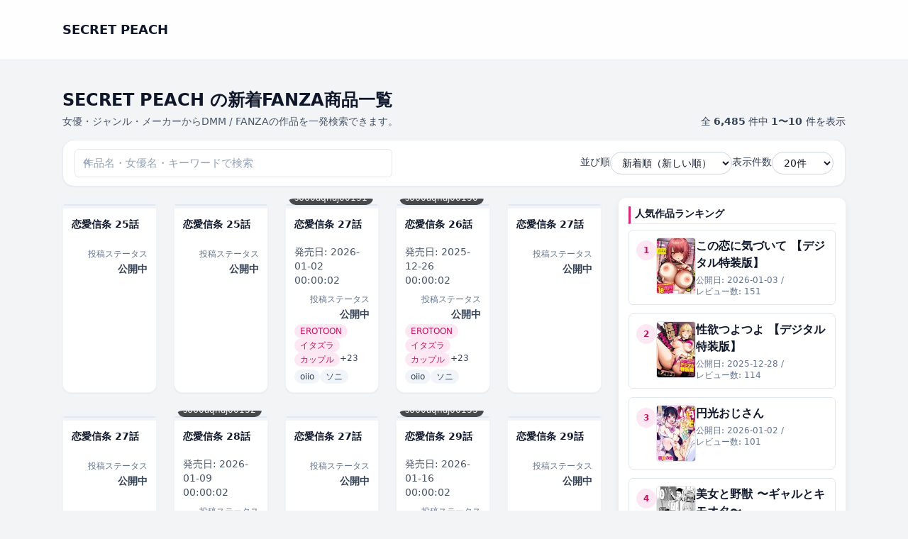

--- FILE ---
content_type: text/html; charset=UTF-8
request_url: https://s-momo.rdy.jp/?cid=b073bktcm04879
body_size: 52026
content:
<!DOCTYPE html>
<html lang="ja">
<head>
	<meta charset="UTF-8">

	<!-- ▼ レスポンシブ対応 -->
	<meta name="viewport" content="width=device-width, initial-scale=1">
	
			<link rel="canonical" href="https://s-momo.rdy.jp/">
	
	<link rel="next" href="https://s-momo.rdy.jp/page/2/?cid=b073bktcm04879" />

	
	<title>SECRET PEACH &#8211; 成人向けマンガ</title>
<meta name='robots' content='max-image-preview:large' />
<style id='wp-img-auto-sizes-contain-inline-css' type='text/css'>
img:is([sizes=auto i],[sizes^="auto," i]){contain-intrinsic-size:3000px 1500px}
/*# sourceURL=wp-img-auto-sizes-contain-inline-css */
</style>
<style id='wp-emoji-styles-inline-css' type='text/css'>

	img.wp-smiley, img.emoji {
		display: inline !important;
		border: none !important;
		box-shadow: none !important;
		height: 1em !important;
		width: 1em !important;
		margin: 0 0.07em !important;
		vertical-align: -0.1em !important;
		background: none !important;
		padding: 0 !important;
	}
/*# sourceURL=wp-emoji-styles-inline-css */
</style>
<style id='wp-block-library-inline-css' type='text/css'>
:root{--wp-block-synced-color:#7a00df;--wp-block-synced-color--rgb:122,0,223;--wp-bound-block-color:var(--wp-block-synced-color);--wp-editor-canvas-background:#ddd;--wp-admin-theme-color:#007cba;--wp-admin-theme-color--rgb:0,124,186;--wp-admin-theme-color-darker-10:#006ba1;--wp-admin-theme-color-darker-10--rgb:0,107,160.5;--wp-admin-theme-color-darker-20:#005a87;--wp-admin-theme-color-darker-20--rgb:0,90,135;--wp-admin-border-width-focus:2px}@media (min-resolution:192dpi){:root{--wp-admin-border-width-focus:1.5px}}.wp-element-button{cursor:pointer}:root .has-very-light-gray-background-color{background-color:#eee}:root .has-very-dark-gray-background-color{background-color:#313131}:root .has-very-light-gray-color{color:#eee}:root .has-very-dark-gray-color{color:#313131}:root .has-vivid-green-cyan-to-vivid-cyan-blue-gradient-background{background:linear-gradient(135deg,#00d084,#0693e3)}:root .has-purple-crush-gradient-background{background:linear-gradient(135deg,#34e2e4,#4721fb 50%,#ab1dfe)}:root .has-hazy-dawn-gradient-background{background:linear-gradient(135deg,#faaca8,#dad0ec)}:root .has-subdued-olive-gradient-background{background:linear-gradient(135deg,#fafae1,#67a671)}:root .has-atomic-cream-gradient-background{background:linear-gradient(135deg,#fdd79a,#004a59)}:root .has-nightshade-gradient-background{background:linear-gradient(135deg,#330968,#31cdcf)}:root .has-midnight-gradient-background{background:linear-gradient(135deg,#020381,#2874fc)}:root{--wp--preset--font-size--normal:16px;--wp--preset--font-size--huge:42px}.has-regular-font-size{font-size:1em}.has-larger-font-size{font-size:2.625em}.has-normal-font-size{font-size:var(--wp--preset--font-size--normal)}.has-huge-font-size{font-size:var(--wp--preset--font-size--huge)}.has-text-align-center{text-align:center}.has-text-align-left{text-align:left}.has-text-align-right{text-align:right}.has-fit-text{white-space:nowrap!important}#end-resizable-editor-section{display:none}.aligncenter{clear:both}.items-justified-left{justify-content:flex-start}.items-justified-center{justify-content:center}.items-justified-right{justify-content:flex-end}.items-justified-space-between{justify-content:space-between}.screen-reader-text{border:0;clip-path:inset(50%);height:1px;margin:-1px;overflow:hidden;padding:0;position:absolute;width:1px;word-wrap:normal!important}.screen-reader-text:focus{background-color:#ddd;clip-path:none;color:#444;display:block;font-size:1em;height:auto;left:5px;line-height:normal;padding:15px 23px 14px;text-decoration:none;top:5px;width:auto;z-index:100000}html :where(.has-border-color){border-style:solid}html :where([style*=border-top-color]){border-top-style:solid}html :where([style*=border-right-color]){border-right-style:solid}html :where([style*=border-bottom-color]){border-bottom-style:solid}html :where([style*=border-left-color]){border-left-style:solid}html :where([style*=border-width]){border-style:solid}html :where([style*=border-top-width]){border-top-style:solid}html :where([style*=border-right-width]){border-right-style:solid}html :where([style*=border-bottom-width]){border-bottom-style:solid}html :where([style*=border-left-width]){border-left-style:solid}html :where(img[class*=wp-image-]){height:auto;max-width:100%}:where(figure){margin:0 0 1em}html :where(.is-position-sticky){--wp-admin--admin-bar--position-offset:var(--wp-admin--admin-bar--height,0px)}@media screen and (max-width:600px){html :where(.is-position-sticky){--wp-admin--admin-bar--position-offset:0px}}

/*# sourceURL=wp-block-library-inline-css */
</style><style id='global-styles-inline-css' type='text/css'>
:root{--wp--preset--aspect-ratio--square: 1;--wp--preset--aspect-ratio--4-3: 4/3;--wp--preset--aspect-ratio--3-4: 3/4;--wp--preset--aspect-ratio--3-2: 3/2;--wp--preset--aspect-ratio--2-3: 2/3;--wp--preset--aspect-ratio--16-9: 16/9;--wp--preset--aspect-ratio--9-16: 9/16;--wp--preset--color--black: #000000;--wp--preset--color--cyan-bluish-gray: #abb8c3;--wp--preset--color--white: #ffffff;--wp--preset--color--pale-pink: #f78da7;--wp--preset--color--vivid-red: #cf2e2e;--wp--preset--color--luminous-vivid-orange: #ff6900;--wp--preset--color--luminous-vivid-amber: #fcb900;--wp--preset--color--light-green-cyan: #7bdcb5;--wp--preset--color--vivid-green-cyan: #00d084;--wp--preset--color--pale-cyan-blue: #8ed1fc;--wp--preset--color--vivid-cyan-blue: #0693e3;--wp--preset--color--vivid-purple: #9b51e0;--wp--preset--gradient--vivid-cyan-blue-to-vivid-purple: linear-gradient(135deg,rgb(6,147,227) 0%,rgb(155,81,224) 100%);--wp--preset--gradient--light-green-cyan-to-vivid-green-cyan: linear-gradient(135deg,rgb(122,220,180) 0%,rgb(0,208,130) 100%);--wp--preset--gradient--luminous-vivid-amber-to-luminous-vivid-orange: linear-gradient(135deg,rgb(252,185,0) 0%,rgb(255,105,0) 100%);--wp--preset--gradient--luminous-vivid-orange-to-vivid-red: linear-gradient(135deg,rgb(255,105,0) 0%,rgb(207,46,46) 100%);--wp--preset--gradient--very-light-gray-to-cyan-bluish-gray: linear-gradient(135deg,rgb(238,238,238) 0%,rgb(169,184,195) 100%);--wp--preset--gradient--cool-to-warm-spectrum: linear-gradient(135deg,rgb(74,234,220) 0%,rgb(151,120,209) 20%,rgb(207,42,186) 40%,rgb(238,44,130) 60%,rgb(251,105,98) 80%,rgb(254,248,76) 100%);--wp--preset--gradient--blush-light-purple: linear-gradient(135deg,rgb(255,206,236) 0%,rgb(152,150,240) 100%);--wp--preset--gradient--blush-bordeaux: linear-gradient(135deg,rgb(254,205,165) 0%,rgb(254,45,45) 50%,rgb(107,0,62) 100%);--wp--preset--gradient--luminous-dusk: linear-gradient(135deg,rgb(255,203,112) 0%,rgb(199,81,192) 50%,rgb(65,88,208) 100%);--wp--preset--gradient--pale-ocean: linear-gradient(135deg,rgb(255,245,203) 0%,rgb(182,227,212) 50%,rgb(51,167,181) 100%);--wp--preset--gradient--electric-grass: linear-gradient(135deg,rgb(202,248,128) 0%,rgb(113,206,126) 100%);--wp--preset--gradient--midnight: linear-gradient(135deg,rgb(2,3,129) 0%,rgb(40,116,252) 100%);--wp--preset--font-size--small: 13px;--wp--preset--font-size--medium: 20px;--wp--preset--font-size--large: 36px;--wp--preset--font-size--x-large: 42px;--wp--preset--spacing--20: 0.44rem;--wp--preset--spacing--30: 0.67rem;--wp--preset--spacing--40: 1rem;--wp--preset--spacing--50: 1.5rem;--wp--preset--spacing--60: 2.25rem;--wp--preset--spacing--70: 3.38rem;--wp--preset--spacing--80: 5.06rem;--wp--preset--shadow--natural: 6px 6px 9px rgba(0, 0, 0, 0.2);--wp--preset--shadow--deep: 12px 12px 50px rgba(0, 0, 0, 0.4);--wp--preset--shadow--sharp: 6px 6px 0px rgba(0, 0, 0, 0.2);--wp--preset--shadow--outlined: 6px 6px 0px -3px rgb(255, 255, 255), 6px 6px rgb(0, 0, 0);--wp--preset--shadow--crisp: 6px 6px 0px rgb(0, 0, 0);}:where(.is-layout-flex){gap: 0.5em;}:where(.is-layout-grid){gap: 0.5em;}body .is-layout-flex{display: flex;}.is-layout-flex{flex-wrap: wrap;align-items: center;}.is-layout-flex > :is(*, div){margin: 0;}body .is-layout-grid{display: grid;}.is-layout-grid > :is(*, div){margin: 0;}:where(.wp-block-columns.is-layout-flex){gap: 2em;}:where(.wp-block-columns.is-layout-grid){gap: 2em;}:where(.wp-block-post-template.is-layout-flex){gap: 1.25em;}:where(.wp-block-post-template.is-layout-grid){gap: 1.25em;}.has-black-color{color: var(--wp--preset--color--black) !important;}.has-cyan-bluish-gray-color{color: var(--wp--preset--color--cyan-bluish-gray) !important;}.has-white-color{color: var(--wp--preset--color--white) !important;}.has-pale-pink-color{color: var(--wp--preset--color--pale-pink) !important;}.has-vivid-red-color{color: var(--wp--preset--color--vivid-red) !important;}.has-luminous-vivid-orange-color{color: var(--wp--preset--color--luminous-vivid-orange) !important;}.has-luminous-vivid-amber-color{color: var(--wp--preset--color--luminous-vivid-amber) !important;}.has-light-green-cyan-color{color: var(--wp--preset--color--light-green-cyan) !important;}.has-vivid-green-cyan-color{color: var(--wp--preset--color--vivid-green-cyan) !important;}.has-pale-cyan-blue-color{color: var(--wp--preset--color--pale-cyan-blue) !important;}.has-vivid-cyan-blue-color{color: var(--wp--preset--color--vivid-cyan-blue) !important;}.has-vivid-purple-color{color: var(--wp--preset--color--vivid-purple) !important;}.has-black-background-color{background-color: var(--wp--preset--color--black) !important;}.has-cyan-bluish-gray-background-color{background-color: var(--wp--preset--color--cyan-bluish-gray) !important;}.has-white-background-color{background-color: var(--wp--preset--color--white) !important;}.has-pale-pink-background-color{background-color: var(--wp--preset--color--pale-pink) !important;}.has-vivid-red-background-color{background-color: var(--wp--preset--color--vivid-red) !important;}.has-luminous-vivid-orange-background-color{background-color: var(--wp--preset--color--luminous-vivid-orange) !important;}.has-luminous-vivid-amber-background-color{background-color: var(--wp--preset--color--luminous-vivid-amber) !important;}.has-light-green-cyan-background-color{background-color: var(--wp--preset--color--light-green-cyan) !important;}.has-vivid-green-cyan-background-color{background-color: var(--wp--preset--color--vivid-green-cyan) !important;}.has-pale-cyan-blue-background-color{background-color: var(--wp--preset--color--pale-cyan-blue) !important;}.has-vivid-cyan-blue-background-color{background-color: var(--wp--preset--color--vivid-cyan-blue) !important;}.has-vivid-purple-background-color{background-color: var(--wp--preset--color--vivid-purple) !important;}.has-black-border-color{border-color: var(--wp--preset--color--black) !important;}.has-cyan-bluish-gray-border-color{border-color: var(--wp--preset--color--cyan-bluish-gray) !important;}.has-white-border-color{border-color: var(--wp--preset--color--white) !important;}.has-pale-pink-border-color{border-color: var(--wp--preset--color--pale-pink) !important;}.has-vivid-red-border-color{border-color: var(--wp--preset--color--vivid-red) !important;}.has-luminous-vivid-orange-border-color{border-color: var(--wp--preset--color--luminous-vivid-orange) !important;}.has-luminous-vivid-amber-border-color{border-color: var(--wp--preset--color--luminous-vivid-amber) !important;}.has-light-green-cyan-border-color{border-color: var(--wp--preset--color--light-green-cyan) !important;}.has-vivid-green-cyan-border-color{border-color: var(--wp--preset--color--vivid-green-cyan) !important;}.has-pale-cyan-blue-border-color{border-color: var(--wp--preset--color--pale-cyan-blue) !important;}.has-vivid-cyan-blue-border-color{border-color: var(--wp--preset--color--vivid-cyan-blue) !important;}.has-vivid-purple-border-color{border-color: var(--wp--preset--color--vivid-purple) !important;}.has-vivid-cyan-blue-to-vivid-purple-gradient-background{background: var(--wp--preset--gradient--vivid-cyan-blue-to-vivid-purple) !important;}.has-light-green-cyan-to-vivid-green-cyan-gradient-background{background: var(--wp--preset--gradient--light-green-cyan-to-vivid-green-cyan) !important;}.has-luminous-vivid-amber-to-luminous-vivid-orange-gradient-background{background: var(--wp--preset--gradient--luminous-vivid-amber-to-luminous-vivid-orange) !important;}.has-luminous-vivid-orange-to-vivid-red-gradient-background{background: var(--wp--preset--gradient--luminous-vivid-orange-to-vivid-red) !important;}.has-very-light-gray-to-cyan-bluish-gray-gradient-background{background: var(--wp--preset--gradient--very-light-gray-to-cyan-bluish-gray) !important;}.has-cool-to-warm-spectrum-gradient-background{background: var(--wp--preset--gradient--cool-to-warm-spectrum) !important;}.has-blush-light-purple-gradient-background{background: var(--wp--preset--gradient--blush-light-purple) !important;}.has-blush-bordeaux-gradient-background{background: var(--wp--preset--gradient--blush-bordeaux) !important;}.has-luminous-dusk-gradient-background{background: var(--wp--preset--gradient--luminous-dusk) !important;}.has-pale-ocean-gradient-background{background: var(--wp--preset--gradient--pale-ocean) !important;}.has-electric-grass-gradient-background{background: var(--wp--preset--gradient--electric-grass) !important;}.has-midnight-gradient-background{background: var(--wp--preset--gradient--midnight) !important;}.has-small-font-size{font-size: var(--wp--preset--font-size--small) !important;}.has-medium-font-size{font-size: var(--wp--preset--font-size--medium) !important;}.has-large-font-size{font-size: var(--wp--preset--font-size--large) !important;}.has-x-large-font-size{font-size: var(--wp--preset--font-size--x-large) !important;}
/*# sourceURL=global-styles-inline-css */
</style>

<style id='classic-theme-styles-inline-css' type='text/css'>
/*! This file is auto-generated */
.wp-block-button__link{color:#fff;background-color:#32373c;border-radius:9999px;box-shadow:none;text-decoration:none;padding:calc(.667em + 2px) calc(1.333em + 2px);font-size:1.125em}.wp-block-file__button{background:#32373c;color:#fff;text-decoration:none}
/*# sourceURL=/wp-includes/css/classic-themes.min.css */
</style>
<link rel='stylesheet' id='dmmt-style-css' href='https://s-momo.rdy.jp/wp-content/themes/dmm-auto-theme/style.css?ver=2.0.5' type='text/css' media='all' />
<link rel='stylesheet' id='dmmt-child-style-css' href='https://s-momo.rdy.jp/wp-content/themes/dmm-auto-theme-child/style.css?ver=1.0.0' type='text/css' media='all' />
<link rel='stylesheet' id='dmm-auto-style-css' href='https://s-momo.rdy.jp/wp-content/themes/dmm-auto-theme/assets/build/style.css?ver=1768256794' type='text/css' media='all' />
<link rel="https://api.w.org/" href="https://s-momo.rdy.jp/wp-json/" /><link rel="EditURI" type="application/rsd+xml" title="RSD" href="https://s-momo.rdy.jp/xmlrpc.php?rsd" />
<meta name="generator" content="WordPress 6.9" />
	<!-- DMM Auto Theme: OGP / Twitter Card -->
	<meta property="og:title" content="SECRET PEACH &#8211; 成人向けマンガ">
	<meta property="og:description" content="成人向けマンガ">
	<meta property="og:url" content="https://s-momo.rdy.jp/dmm-item/s660aqnaj00129-2/">
	<meta property="og:site_name" content="SECRET PEACH">
	<meta property="og:type" content="website">
	
	<meta name="twitter:card" content="summary">
	<meta name="twitter:title" content="SECRET PEACH &#8211; 成人向けマンガ">
	<meta name="twitter:description" content="成人向けマンガ">
			<!-- Google tag (gtag.js) / GA4 -->
	<script async src="https://www.googletagmanager.com/gtag/js?id=G-JQB61FDNZL"></script>
	<script>
		window.dataLayer = window.dataLayer || [];
		function gtag(){dataLayer.push(arguments);}
		gtag('js', new Date());
		gtag('config', 'G-JQB61FDNZL');
	</script>
	</head>

<body class="home blog wp-embed-responsive wp-theme-dmm-auto-theme wp-child-theme-dmm-auto-theme-child">
<header class="dmmt-header sticky top-0 z-50 bg-white/90 backdrop-blur border-b border-slate-200">
	<div class="max-w-6xl mx-auto px-3 sm:px-4 lg:px-6 h-14 flex items-center justify-between gap-3">
		
		<!-- ロゴ -->
		<div class="flex items-center gap-2 min-w-0">
			<a href="https://s-momo.rdy.jp/" class="flex items-center gap-2">
									<span class="font-bold text-slate-900 text-base sm:text-lg truncate">
						SECRET PEACH					</span>
								</a>
		</div>

		<!-- PC ナビ（lg 以上で表示） -->
		<nav id="dmmt-header-nav" 
		class="hidden lg:flex items-center gap-5 text-[15px] font-medium text-slate-800">
					</nav>

		<!-- ハンバーガー（lg 未満で表示） -->
		<button
			type="button"
			id="dmmt-menu-toggle"
			class="inline-flex items-center justify-center lg:hidden rounded-full border border-slate-300 bg-white px-3 py-1.5 text-sm text-slate-700 shadow-sm"
			aria-label="メニューを開閉"
			aria-expanded="false"
		>
			<span class="mr-1.5 text-xs">MENU</span>
			<span class="flex flex-col gap-[3px]">
				<span class="block w-3.5 h-[2px] bg-slate-700 rounded"></span>
				<span class="block w-3.5 h-[2px] bg-slate-700 rounded"></span>
				<span class="block w-3.5 h-[2px] bg-slate-700 rounded"></span>
			</span>
		</button>
	</div>

	<!-- スマホドロワー（初期は非表示） -->
	<nav
		id="dmmt-mobile-nav"
		class="lg:hidden hidden border-t border-slate-200 bg-white"
	>
		<div class="max-w-6xl mx-auto px-3 sm:px-4 lg:px-6 py-1">
					</div>
	</nav>
</header>

<main class="site-main">
<main class="dmmt-main py-4 sm:py-6">
	<div class="max-w-6xl mx-auto px-3 sm:px-4 lg:px-6">

		<!-- タイトル + 件数 -->
		<div class="flex flex-col gap-2 sm:flex-row sm:items-end sm:justify-between mb-4">
			<div class="min-w-0">
				<h1 class="text-xl sm:text-2xl font-bold text-slate-900 leading-snug line-clamp-2">
					SECRET PEACH の新着FANZA商品一覧				</h1>

				
					<p class="mt-1 text-xs sm:text-sm text-slate-600">
						女優・ジャンル・メーカーからDMM / FANZAの作品を一発検索できます。					</p>

							</div>

							<div class="text-xs sm:text-sm text-slate-700 mt-1 sm:mt-0">
					全 <span class="font-semibold">6,485</span> 件中
					<span class="font-semibold">
						1〜10					</span> 件を表示
				</div>
					</div>

		<!-- ★ タイトル下ウィジェット（ホーム/一覧で自動切替） -->
		
		<!-- 検索 + 並び順 + 表示件数：ツールバー -->
		<form
			method="get"
			action="https://s-momo.rdy.jp/?cid=b073bktcm04879"
			class="mb-4 bg-white border border-slate-200/80 rounded-2xl px-3 py-3 sm:px-4 sm:py-3 shadow-sm flex flex-col gap-3 md:flex-row md:items-center md:justify-between"
		>
			<input type="hidden" name="cid" value="b073bktcm04879" />
			<!-- 左：検索ボックス（常に幅いっぱい） -->
			<div class="w-full md:max-w-md">
				<div class="relative">
					<input
						type="search"
						name="s"
						value=""
						class="w-full border border-slate-300 rounded-full pl-9 pr-10 py-2 text-sm
							   focus:outline-none focus:ring-2 focus:ring-pink-500 focus:border-pink-400
							   placeholder:text-slate-400 bg-white"
						placeholder="作品名・女優名・キーワードで検索"
					/>
					<span class="absolute left-3 top-1/2 -translate-y-1/2 text-slate-400 text-xs">
						🔍
					</span>

									</div>
			</div>

			<!-- 右：並び順 & 表示件数 -->
			<div class="flex flex-col sm:flex-row sm:flex-wrap items-stretch sm:items-center gap-2 sm:gap-3 md:gap-4 w-full md:w-auto sm:justify-end">

				<div class="flex items-center justify-between sm:justify-start gap-2 w-full sm:w-auto">
					<label for="sort" class="text-slate-700 text-sm whitespace-nowrap">並び順</label>
					<select
						name="sort"
						id="sort"
						onchange="this.form.submit()"
						class="border border-slate-300 rounded-full px-3 py-1.5 text-sm bg-white
							   focus:outline-none focus:ring-2 focus:ring-pink-500 focus:border-pink-400
							   w-40 sm:w-auto"
					>
						<option value="new"    selected='selected'>新着順（新しい順）</option>
						<option value="old"   >古い順</option>
						<option value="title" >タイトル順</option>
						<option value="rand"  >ランダム</option>
					</select>
				</div>

				<div class="flex items-center justify-between sm:justify-start gap-2 w-full sm:w-auto">
					<label for="per_page" class="text-slate-700 text-sm whitespace-nowrap">表示件数</label>
					<select
						name="per_page"
						id="per_page"
						onchange="this.form.submit()"
						class="border border-slate-300 rounded-full px-3 py-1.5 text-sm bg-white
							   focus:outline-none focus:ring-2 focus:ring-pink-500 focus:border-pink-400
							   w-32 sm:w-auto"
					>
													<option value="20" >
								20件
							</option>
													<option value="60" >
								60件
							</option>
													<option value="120" >
								120件
							</option>
											</select>
				</div>

			</div>
		</form>

		<!-- 絞り込みバッジ -->
		
		
			<!-- ★ 1カラム/2カラム切替（左メイン・右サイドバー） -->
			<div class="grid grid-cols-1 lg:grid-cols-[minmax(0,1fr)_320px] gap-6">

				<!-- メイン -->
				<div class="min-w-0">

					<!-- カードグリッド -->
					<div class="grid grid-cols-2 sm:grid-cols-3 lg:grid-cols-5 gap-3 sm:gap-4 md:gap-6">
						<a
	href="https://s-momo.rdy.jp/dmm-item/s660aqnaj00129-2/"
	class="group block bg-white rounded-xl shadow-sm hover:shadow-md transition-shadow duration-200 overflow-hidden border border-slate-100 "
>
	<!-- 画像部分 -->
	<div class="relative bg-slate-100 flex items-center justify-center pt-2 pb-1">
		<div
			class="relative w-full overflow-hidden rounded-sm bg-slate-100 border border-slate-200"
			style="aspect-ratio: 90 / 122;"
		>
							<div class="absolute inset-0 flex items-center justify-center text-xs text-slate-400">
					No Image
				</div>
					</div>

			</div>

	<!-- テキスト部分 -->
	<div class="p-2 sm:p-3 flex flex-col gap-1">
		<h2 class="text-xs sm:text-sm font-semibold text-slate-900 leading-snug line-clamp-2 min-h-[2.5em]">
			恋愛信条 25話		</h2>

		
					<div class="text-right mt-1">
				<span class="text-slate-500 text-[11px] sm:text-xs">投稿ステータス</span>
				<div class="font-semibold text-xs sm:text-sm text-slate-700">
					公開中				</div>
			</div>
		
					<!-- カテゴリバッジ -->
			
			<!-- タグバッジ -->
						</div>
</a><a
	href="https://s-momo.rdy.jp/dmm-item/s660aqnaj00129/"
	class="group block bg-white rounded-xl shadow-sm hover:shadow-md transition-shadow duration-200 overflow-hidden border border-slate-100 "
>
	<!-- 画像部分 -->
	<div class="relative bg-slate-100 flex items-center justify-center pt-2 pb-1">
		<div
			class="relative w-full overflow-hidden rounded-sm bg-slate-100 border border-slate-200"
			style="aspect-ratio: 90 / 122;"
		>
							<div class="absolute inset-0 flex items-center justify-center text-xs text-slate-400">
					No Image
				</div>
					</div>

			</div>

	<!-- テキスト部分 -->
	<div class="p-2 sm:p-3 flex flex-col gap-1">
		<h2 class="text-xs sm:text-sm font-semibold text-slate-900 leading-snug line-clamp-2 min-h-[2.5em]">
			恋愛信条 25話		</h2>

		
					<div class="text-right mt-1">
				<span class="text-slate-500 text-[11px] sm:text-xs">投稿ステータス</span>
				<div class="font-semibold text-xs sm:text-sm text-slate-700">
					公開中				</div>
			</div>
		
					<!-- カテゴリバッジ -->
			
			<!-- タグバッジ -->
						</div>
</a><a
	href="https://s-momo.rdy.jp/dmm-item/s660aqnaj00131-4/"
	class="group block bg-white rounded-xl shadow-sm hover:shadow-md transition-shadow duration-200 overflow-hidden border border-slate-100 "
>
	<!-- 画像部分 -->
	<div class="relative bg-slate-100 flex items-center justify-center pt-2 pb-1">
		<div
			class="relative w-full overflow-hidden rounded-sm bg-slate-100 border border-slate-200"
			style="aspect-ratio: 90 / 122;"
		>
							<img
					src="https://s-momo.rdy.jp/wp-content/uploads/2026/01/s660aqnaj00131pt-2.jpg"
					alt="恋愛信条 27話"
					loading="lazy"
					decoding="async"
					class="absolute inset-0 w-full h-full object-cover transition-transform duration-200 group-hover:scale-[1.03]"
				/>
					</div>

					<div class="absolute bottom-1 left-1">
				<span class="inline-flex items-center rounded-full bg-black/70 text-white text-[11px] sm:text-xs px-2 py-0.5">
					s660aqnaj00131				</span>
			</div>
			</div>

	<!-- テキスト部分 -->
	<div class="p-2 sm:p-3 flex flex-col gap-1">
		<h2 class="text-xs sm:text-sm font-semibold text-slate-900 leading-snug line-clamp-2 min-h-[2.5em]">
			恋愛信条 27話		</h2>

					<div class="mt-1 text-xs sm:text-sm text-slate-600">
				発売日:
				<span>2026-01-02 00:00:02</span>
			</div>
		
					<div class="text-right mt-1">
				<span class="text-slate-500 text-[11px] sm:text-xs">投稿ステータス</span>
				<div class="font-semibold text-xs sm:text-sm text-slate-700">
					公開中				</div>
			</div>
		
					<!-- カテゴリバッジ -->
							<div class="mt-1 flex flex-wrap gap-1">
											<span class="inline-flex items-center px-2 py-0.5 rounded-full text-xs sm:text-xs font-medium bg-pink-100 text-pink-700">
							EROTOON						</span>
											<span class="inline-flex items-center px-2 py-0.5 rounded-full text-xs sm:text-xs font-medium bg-pink-100 text-pink-700">
							イタズラ						</span>
											<span class="inline-flex items-center px-2 py-0.5 rounded-full text-xs sm:text-xs font-medium bg-pink-100 text-pink-700">
							カップル						</span>
					
											<span class="text-xs sm:text-xs text-slate-700">
							+23						</span>
									</div>
			
			<!-- タグバッジ -->
							<div class="mt-1 flex flex-wrap gap-1">
											<span class="inline-flex items-center px-2 py-0.5 rounded-full text-xs sm:text-xs font-medium bg-slate-100 text-slate-700">
							oiio						</span>
											<span class="inline-flex items-center px-2 py-0.5 rounded-full text-xs sm:text-xs font-medium bg-slate-100 text-slate-700">
							ソニ						</span>
					
									</div>
						</div>
</a><a
	href="https://s-momo.rdy.jp/dmm-item/s660aqnaj00130/"
	class="group block bg-white rounded-xl shadow-sm hover:shadow-md transition-shadow duration-200 overflow-hidden border border-slate-100 "
>
	<!-- 画像部分 -->
	<div class="relative bg-slate-100 flex items-center justify-center pt-2 pb-1">
		<div
			class="relative w-full overflow-hidden rounded-sm bg-slate-100 border border-slate-200"
			style="aspect-ratio: 90 / 122;"
		>
							<img
					src="https://s-momo.rdy.jp/wp-content/uploads/2026/01/s660aqnaj00130pt-1.jpg"
					alt="恋愛信条 26話"
					loading="lazy"
					decoding="async"
					class="absolute inset-0 w-full h-full object-cover transition-transform duration-200 group-hover:scale-[1.03]"
				/>
					</div>

					<div class="absolute bottom-1 left-1">
				<span class="inline-flex items-center rounded-full bg-black/70 text-white text-[11px] sm:text-xs px-2 py-0.5">
					s660aqnaj00130				</span>
			</div>
			</div>

	<!-- テキスト部分 -->
	<div class="p-2 sm:p-3 flex flex-col gap-1">
		<h2 class="text-xs sm:text-sm font-semibold text-slate-900 leading-snug line-clamp-2 min-h-[2.5em]">
			恋愛信条 26話		</h2>

					<div class="mt-1 text-xs sm:text-sm text-slate-600">
				発売日:
				<span>2025-12-26 00:00:02</span>
			</div>
		
					<div class="text-right mt-1">
				<span class="text-slate-500 text-[11px] sm:text-xs">投稿ステータス</span>
				<div class="font-semibold text-xs sm:text-sm text-slate-700">
					公開中				</div>
			</div>
		
					<!-- カテゴリバッジ -->
							<div class="mt-1 flex flex-wrap gap-1">
											<span class="inline-flex items-center px-2 py-0.5 rounded-full text-xs sm:text-xs font-medium bg-pink-100 text-pink-700">
							EROTOON						</span>
											<span class="inline-flex items-center px-2 py-0.5 rounded-full text-xs sm:text-xs font-medium bg-pink-100 text-pink-700">
							イタズラ						</span>
											<span class="inline-flex items-center px-2 py-0.5 rounded-full text-xs sm:text-xs font-medium bg-pink-100 text-pink-700">
							カップル						</span>
					
											<span class="text-xs sm:text-xs text-slate-700">
							+23						</span>
									</div>
			
			<!-- タグバッジ -->
							<div class="mt-1 flex flex-wrap gap-1">
											<span class="inline-flex items-center px-2 py-0.5 rounded-full text-xs sm:text-xs font-medium bg-slate-100 text-slate-700">
							oiio						</span>
											<span class="inline-flex items-center px-2 py-0.5 rounded-full text-xs sm:text-xs font-medium bg-slate-100 text-slate-700">
							ソニ						</span>
					
									</div>
						</div>
</a><a
	href="https://s-momo.rdy.jp/dmm-item/s660aqnaj00131-3/"
	class="group block bg-white rounded-xl shadow-sm hover:shadow-md transition-shadow duration-200 overflow-hidden border border-slate-100 "
>
	<!-- 画像部分 -->
	<div class="relative bg-slate-100 flex items-center justify-center pt-2 pb-1">
		<div
			class="relative w-full overflow-hidden rounded-sm bg-slate-100 border border-slate-200"
			style="aspect-ratio: 90 / 122;"
		>
							<div class="absolute inset-0 flex items-center justify-center text-xs text-slate-400">
					No Image
				</div>
					</div>

			</div>

	<!-- テキスト部分 -->
	<div class="p-2 sm:p-3 flex flex-col gap-1">
		<h2 class="text-xs sm:text-sm font-semibold text-slate-900 leading-snug line-clamp-2 min-h-[2.5em]">
			恋愛信条 27話		</h2>

		
					<div class="text-right mt-1">
				<span class="text-slate-500 text-[11px] sm:text-xs">投稿ステータス</span>
				<div class="font-semibold text-xs sm:text-sm text-slate-700">
					公開中				</div>
			</div>
		
					<!-- カテゴリバッジ -->
			
			<!-- タグバッジ -->
						</div>
</a><a
	href="https://s-momo.rdy.jp/dmm-item/s660aqnaj00131-2/"
	class="group block bg-white rounded-xl shadow-sm hover:shadow-md transition-shadow duration-200 overflow-hidden border border-slate-100 "
>
	<!-- 画像部分 -->
	<div class="relative bg-slate-100 flex items-center justify-center pt-2 pb-1">
		<div
			class="relative w-full overflow-hidden rounded-sm bg-slate-100 border border-slate-200"
			style="aspect-ratio: 90 / 122;"
		>
							<div class="absolute inset-0 flex items-center justify-center text-xs text-slate-400">
					No Image
				</div>
					</div>

			</div>

	<!-- テキスト部分 -->
	<div class="p-2 sm:p-3 flex flex-col gap-1">
		<h2 class="text-xs sm:text-sm font-semibold text-slate-900 leading-snug line-clamp-2 min-h-[2.5em]">
			恋愛信条 27話		</h2>

		
					<div class="text-right mt-1">
				<span class="text-slate-500 text-[11px] sm:text-xs">投稿ステータス</span>
				<div class="font-semibold text-xs sm:text-sm text-slate-700">
					公開中				</div>
			</div>
		
					<!-- カテゴリバッジ -->
			
			<!-- タグバッジ -->
						</div>
</a><a
	href="https://s-momo.rdy.jp/dmm-item/s660aqnaj00132/"
	class="group block bg-white rounded-xl shadow-sm hover:shadow-md transition-shadow duration-200 overflow-hidden border border-slate-100 "
>
	<!-- 画像部分 -->
	<div class="relative bg-slate-100 flex items-center justify-center pt-2 pb-1">
		<div
			class="relative w-full overflow-hidden rounded-sm bg-slate-100 border border-slate-200"
			style="aspect-ratio: 90 / 122;"
		>
							<img
					src="https://s-momo.rdy.jp/wp-content/uploads/2026/01/s660aqnaj00132pt-7.jpg"
					alt="恋愛信条 28話"
					loading="lazy"
					decoding="async"
					class="absolute inset-0 w-full h-full object-cover transition-transform duration-200 group-hover:scale-[1.03]"
				/>
					</div>

					<div class="absolute bottom-1 left-1">
				<span class="inline-flex items-center rounded-full bg-black/70 text-white text-[11px] sm:text-xs px-2 py-0.5">
					s660aqnaj00132				</span>
			</div>
			</div>

	<!-- テキスト部分 -->
	<div class="p-2 sm:p-3 flex flex-col gap-1">
		<h2 class="text-xs sm:text-sm font-semibold text-slate-900 leading-snug line-clamp-2 min-h-[2.5em]">
			恋愛信条 28話		</h2>

					<div class="mt-1 text-xs sm:text-sm text-slate-600">
				発売日:
				<span>2026-01-09 00:00:02</span>
			</div>
		
					<div class="text-right mt-1">
				<span class="text-slate-500 text-[11px] sm:text-xs">投稿ステータス</span>
				<div class="font-semibold text-xs sm:text-sm text-slate-700">
					公開中				</div>
			</div>
		
					<!-- カテゴリバッジ -->
							<div class="mt-1 flex flex-wrap gap-1">
											<span class="inline-flex items-center px-2 py-0.5 rounded-full text-xs sm:text-xs font-medium bg-pink-100 text-pink-700">
							EROTOON						</span>
											<span class="inline-flex items-center px-2 py-0.5 rounded-full text-xs sm:text-xs font-medium bg-pink-100 text-pink-700">
							イタズラ						</span>
											<span class="inline-flex items-center px-2 py-0.5 rounded-full text-xs sm:text-xs font-medium bg-pink-100 text-pink-700">
							カップル						</span>
					
											<span class="text-xs sm:text-xs text-slate-700">
							+23						</span>
									</div>
			
			<!-- タグバッジ -->
							<div class="mt-1 flex flex-wrap gap-1">
											<span class="inline-flex items-center px-2 py-0.5 rounded-full text-xs sm:text-xs font-medium bg-slate-100 text-slate-700">
							oiio						</span>
											<span class="inline-flex items-center px-2 py-0.5 rounded-full text-xs sm:text-xs font-medium bg-slate-100 text-slate-700">
							ソニ						</span>
					
									</div>
						</div>
</a><a
	href="https://s-momo.rdy.jp/dmm-item/s660aqnaj00131/"
	class="group block bg-white rounded-xl shadow-sm hover:shadow-md transition-shadow duration-200 overflow-hidden border border-slate-100 "
>
	<!-- 画像部分 -->
	<div class="relative bg-slate-100 flex items-center justify-center pt-2 pb-1">
		<div
			class="relative w-full overflow-hidden rounded-sm bg-slate-100 border border-slate-200"
			style="aspect-ratio: 90 / 122;"
		>
							<div class="absolute inset-0 flex items-center justify-center text-xs text-slate-400">
					No Image
				</div>
					</div>

			</div>

	<!-- テキスト部分 -->
	<div class="p-2 sm:p-3 flex flex-col gap-1">
		<h2 class="text-xs sm:text-sm font-semibold text-slate-900 leading-snug line-clamp-2 min-h-[2.5em]">
			恋愛信条 27話		</h2>

		
					<div class="text-right mt-1">
				<span class="text-slate-500 text-[11px] sm:text-xs">投稿ステータス</span>
				<div class="font-semibold text-xs sm:text-sm text-slate-700">
					公開中				</div>
			</div>
		
					<!-- カテゴリバッジ -->
			
			<!-- タグバッジ -->
						</div>
</a><a
	href="https://s-momo.rdy.jp/dmm-item/s660aqnaj00133-2/"
	class="group block bg-white rounded-xl shadow-sm hover:shadow-md transition-shadow duration-200 overflow-hidden border border-slate-100 "
>
	<!-- 画像部分 -->
	<div class="relative bg-slate-100 flex items-center justify-center pt-2 pb-1">
		<div
			class="relative w-full overflow-hidden rounded-sm bg-slate-100 border border-slate-200"
			style="aspect-ratio: 90 / 122;"
		>
							<img
					src="https://s-momo.rdy.jp/wp-content/uploads/2026/01/s660aqnaj00133pt-15.jpg"
					alt="恋愛信条 29話"
					loading="lazy"
					decoding="async"
					class="absolute inset-0 w-full h-full object-cover transition-transform duration-200 group-hover:scale-[1.03]"
				/>
					</div>

					<div class="absolute bottom-1 left-1">
				<span class="inline-flex items-center rounded-full bg-black/70 text-white text-[11px] sm:text-xs px-2 py-0.5">
					s660aqnaj00133				</span>
			</div>
			</div>

	<!-- テキスト部分 -->
	<div class="p-2 sm:p-3 flex flex-col gap-1">
		<h2 class="text-xs sm:text-sm font-semibold text-slate-900 leading-snug line-clamp-2 min-h-[2.5em]">
			恋愛信条 29話		</h2>

					<div class="mt-1 text-xs sm:text-sm text-slate-600">
				発売日:
				<span>2026-01-16 00:00:02</span>
			</div>
		
					<div class="text-right mt-1">
				<span class="text-slate-500 text-[11px] sm:text-xs">投稿ステータス</span>
				<div class="font-semibold text-xs sm:text-sm text-slate-700">
					公開中				</div>
			</div>
		
					<!-- カテゴリバッジ -->
							<div class="mt-1 flex flex-wrap gap-1">
											<span class="inline-flex items-center px-2 py-0.5 rounded-full text-xs sm:text-xs font-medium bg-pink-100 text-pink-700">
							EROTOON						</span>
											<span class="inline-flex items-center px-2 py-0.5 rounded-full text-xs sm:text-xs font-medium bg-pink-100 text-pink-700">
							イタズラ						</span>
											<span class="inline-flex items-center px-2 py-0.5 rounded-full text-xs sm:text-xs font-medium bg-pink-100 text-pink-700">
							カップル						</span>
					
											<span class="text-xs sm:text-xs text-slate-700">
							+23						</span>
									</div>
			
			<!-- タグバッジ -->
							<div class="mt-1 flex flex-wrap gap-1">
											<span class="inline-flex items-center px-2 py-0.5 rounded-full text-xs sm:text-xs font-medium bg-slate-100 text-slate-700">
							oiio						</span>
											<span class="inline-flex items-center px-2 py-0.5 rounded-full text-xs sm:text-xs font-medium bg-slate-100 text-slate-700">
							ソニ						</span>
					
									</div>
						</div>
</a><a
	href="https://s-momo.rdy.jp/dmm-item/s660aqnaj00133/"
	class="group block bg-white rounded-xl shadow-sm hover:shadow-md transition-shadow duration-200 overflow-hidden border border-slate-100 "
>
	<!-- 画像部分 -->
	<div class="relative bg-slate-100 flex items-center justify-center pt-2 pb-1">
		<div
			class="relative w-full overflow-hidden rounded-sm bg-slate-100 border border-slate-200"
			style="aspect-ratio: 90 / 122;"
		>
							<div class="absolute inset-0 flex items-center justify-center text-xs text-slate-400">
					No Image
				</div>
					</div>

			</div>

	<!-- テキスト部分 -->
	<div class="p-2 sm:p-3 flex flex-col gap-1">
		<h2 class="text-xs sm:text-sm font-semibold text-slate-900 leading-snug line-clamp-2 min-h-[2.5em]">
			恋愛信条 29話		</h2>

		
					<div class="text-right mt-1">
				<span class="text-slate-500 text-[11px] sm:text-xs">投稿ステータス</span>
				<div class="font-semibold text-xs sm:text-sm text-slate-700">
					公開中				</div>
			</div>
		
					<!-- カテゴリバッジ -->
			
			<!-- タグバッジ -->
						</div>
</a>					</div>

					<!-- ★ カードグリッド下ウィジェット（ホーム/一覧で自動切替） -->
					
					<!-- ページネーション -->
					<div class="dmm-item-archive-pagination mt-6">
						<span aria-current="page" class="page-numbers current">1</span>
<a class="page-numbers" href="https://s-momo.rdy.jp/page/2/?cid=b073bktcm04879">2</a>
<span class="page-numbers dots">&hellip;</span>
<a class="page-numbers" href="https://s-momo.rdy.jp/page/649/?cid=b073bktcm04879">649</a>
<a class="next page-numbers" href="https://s-momo.rdy.jp/page/2/?cid=b073bktcm04879">
								<span class="inline sm:hidden">次ページ</span>
								<span class="hidden sm:inline">次へ</span>
							</a>					</div>

				</div><!-- /メイン -->

				<!-- サイドバー -->
									<aside class="dmmt-archive-sidebar space-y-4">
						<section id="dmmt_popular_items-4" class="widget widget_dmmt_popular_items"><h2 class="widget-title text-sm font-semibold mb-2">人気作品ランキング</h2>
			<ol class="space-y-3 text-[14px] sm:text-base">
														<li>
						<a
							href="https://s-momo.rdy.jp/dmm-item/dmmmg_3786/"
							class="flex gap-3 p-2.5 rounded-md border border-slate-200 bg-white hover:bg-slate-50 hover:shadow-sm transition text-slate-900 no-underline"
						>
							<div class="flex flex-col items-center justify-start pt-1 flex-shrink-0">
								<span class="inline-flex items-center justify-center w-7 h-7 rounded-full bg-pink-100 text-pink-700 text-[12px] font-bold">
									1								</span>
							</div>

							<div class="w-14 h-20 bg-slate-100 rounded overflow-hidden border border-slate-200 flex-shrink-0">
																	<img
										src="https://s-momo.rdy.jp/wp-content/uploads/2026/01/dmmmg_3786pt-4.jpg"
										alt="この恋に気づいて 【デジタル特装版】"
										class="w-full h-full object-cover"
										loading="lazy"
									/>
															</div>

							<div class="min-w-0">
								<div class="line-clamp-2 text-sm sm:text-base font-semibold">
									この恋に気づいて 【デジタル特装版】								</div>

								<div class="mt-1 text-[12px] sm:text-xs text-slate-500 flex flex-wrap items-center gap-1">
									<span>公開日: 2026-01-03</span>
																			<span class="mx-1">/</span>
										<span>
											レビュー数: 											151										</span>
																	</div>
							</div>
						</a>
					</li>
																			<li>
						<a
							href="https://s-momo.rdy.jp/dmm-item/k568agotp02611/"
							class="flex gap-3 p-2.5 rounded-md border border-slate-200 bg-white hover:bg-slate-50 hover:shadow-sm transition text-slate-900 no-underline"
						>
							<div class="flex flex-col items-center justify-start pt-1 flex-shrink-0">
								<span class="inline-flex items-center justify-center w-7 h-7 rounded-full bg-pink-100 text-pink-700 text-[12px] font-bold">
									2								</span>
							</div>

							<div class="w-14 h-20 bg-slate-100 rounded overflow-hidden border border-slate-200 flex-shrink-0">
																	<img
										src="https://s-momo.rdy.jp/wp-content/uploads/2025/12/k568agotp02611pt-27.jpg"
										alt="性欲つよつよ 【デジタル特装版】"
										class="w-full h-full object-cover"
										loading="lazy"
									/>
															</div>

							<div class="min-w-0">
								<div class="line-clamp-2 text-sm sm:text-base font-semibold">
									性欲つよつよ 【デジタル特装版】								</div>

								<div class="mt-1 text-[12px] sm:text-xs text-slate-500 flex flex-wrap items-center gap-1">
									<span>公開日: 2025-12-28</span>
																			<span class="mx-1">/</span>
										<span>
											レビュー数: 											114										</span>
																	</div>
							</div>
						</a>
					</li>
																			<li>
						<a
							href="https://s-momo.rdy.jp/dmm-item/b120ahit00813/"
							class="flex gap-3 p-2.5 rounded-md border border-slate-200 bg-white hover:bg-slate-50 hover:shadow-sm transition text-slate-900 no-underline"
						>
							<div class="flex flex-col items-center justify-start pt-1 flex-shrink-0">
								<span class="inline-flex items-center justify-center w-7 h-7 rounded-full bg-pink-100 text-pink-700 text-[12px] font-bold">
									3								</span>
							</div>

							<div class="w-14 h-20 bg-slate-100 rounded overflow-hidden border border-slate-200 flex-shrink-0">
																	<img
										src="https://s-momo.rdy.jp/wp-content/uploads/2026/01/b120ahit00813pt-4.jpg"
										alt="円光おじさん"
										class="w-full h-full object-cover"
										loading="lazy"
									/>
															</div>

							<div class="min-w-0">
								<div class="line-clamp-2 text-sm sm:text-base font-semibold">
									円光おじさん								</div>

								<div class="mt-1 text-[12px] sm:text-xs text-slate-500 flex flex-wrap items-center gap-1">
									<span>公開日: 2026-01-02</span>
																			<span class="mx-1">/</span>
										<span>
											レビュー数: 											101										</span>
																	</div>
							</div>
						</a>
					</li>
																			<li>
						<a
							href="https://s-momo.rdy.jp/dmm-item/dmmmg_3111/"
							class="flex gap-3 p-2.5 rounded-md border border-slate-200 bg-white hover:bg-slate-50 hover:shadow-sm transition text-slate-900 no-underline"
						>
							<div class="flex flex-col items-center justify-start pt-1 flex-shrink-0">
								<span class="inline-flex items-center justify-center w-7 h-7 rounded-full bg-pink-100 text-pink-700 text-[12px] font-bold">
									4								</span>
							</div>

							<div class="w-14 h-20 bg-slate-100 rounded overflow-hidden border border-slate-200 flex-shrink-0">
																	<img
										src="https://s-momo.rdy.jp/wp-content/uploads/2025/12/dmmmg_3111pt-27.jpg"
										alt="美女と野獣 〜ギャルとキモオタ〜"
										class="w-full h-full object-cover"
										loading="lazy"
									/>
															</div>

							<div class="min-w-0">
								<div class="line-clamp-2 text-sm sm:text-base font-semibold">
									美女と野獣 〜ギャルとキモオタ〜								</div>

								<div class="mt-1 text-[12px] sm:text-xs text-slate-500 flex flex-wrap items-center gap-1">
									<span>公開日: 2025-12-28</span>
																			<span class="mx-1">/</span>
										<span>
											レビュー数: 											99										</span>
																	</div>
							</div>
						</a>
					</li>
																			<li>
						<a
							href="https://s-momo.rdy.jp/dmm-item/b064bcmcm01664/"
							class="flex gap-3 p-2.5 rounded-md border border-slate-200 bg-white hover:bg-slate-50 hover:shadow-sm transition text-slate-900 no-underline"
						>
							<div class="flex flex-col items-center justify-start pt-1 flex-shrink-0">
								<span class="inline-flex items-center justify-center w-7 h-7 rounded-full bg-pink-100 text-pink-700 text-[12px] font-bold">
									5								</span>
							</div>

							<div class="w-14 h-20 bg-slate-100 rounded overflow-hidden border border-slate-200 flex-shrink-0">
																	<img
										src="https://s-momo.rdy.jp/wp-content/uploads/2025/12/b064bcmcm01664pt-27.jpg"
										alt="村又さんの秘密"
										class="w-full h-full object-cover"
										loading="lazy"
									/>
															</div>

							<div class="min-w-0">
								<div class="line-clamp-2 text-sm sm:text-base font-semibold">
									村又さんの秘密								</div>

								<div class="mt-1 text-[12px] sm:text-xs text-slate-500 flex flex-wrap items-center gap-1">
									<span>公開日: 2025-12-28</span>
																			<span class="mx-1">/</span>
										<span>
											レビュー数: 											74										</span>
																	</div>
							</div>
						</a>
					</li>
												</ol>

		</section>					</aside>
				
			</div><!-- /1-2カラム -->

		
	</div>
</main>


<footer class="mt-10 bg-slate-900 text-slate-100">
    <div class="max-w-6xl mx-auto px-4 md:px-6 lg:px-8 py-10">
        
        
        
        <!-- 下段：メニュー / コピーライト / バナー -->
        <div class="border-t border-slate-800 pt-6">
            
            <div class="flex flex-col sm:flex-row sm:items-center sm:justify-between gap-4">
                <p class="text-xs sm:text-sm text-slate-300">
                    &copy; 2026 SECRET PEACH                </p>

                <!-- DMM WEB SERVICE バナー -->
                <div class="sm:text-right">
                    <a href="https://affiliate.dmm.com/api/" target="_blank" rel="noopener noreferrer nofollow">
                        <img
                            src="https://s-momo.rdy.jp/wp-content/themes/dmm-auto-theme/assets/images/r18_135_17.gif"
                            width="135"
                            height="17"
                            alt="WEB SERVICE BY FANZA"
                            class="inline-block opacity-80 hover:opacity-100 transition"
                        />
                    </a>
                </div>
            </div>
        </div>

    </div>
</footer>

<script type="speculationrules">
{"prefetch":[{"source":"document","where":{"and":[{"href_matches":"/*"},{"not":{"href_matches":["/wp-*.php","/wp-admin/*","/wp-content/uploads/*","/wp-content/*","/wp-content/plugins/*","/wp-content/themes/dmm-auto-theme-child/*","/wp-content/themes/dmm-auto-theme/*","/*\\?(.+)"]}},{"not":{"selector_matches":"a[rel~=\"nofollow\"]"}},{"not":{"selector_matches":".no-prefetch, .no-prefetch a"}}]},"eagerness":"conservative"}]}
</script>
<script id="wp-emoji-settings" type="application/json">
{"baseUrl":"https://s.w.org/images/core/emoji/17.0.2/72x72/","ext":".png","svgUrl":"https://s.w.org/images/core/emoji/17.0.2/svg/","svgExt":".svg","source":{"concatemoji":"https://s-momo.rdy.jp/wp-includes/js/wp-emoji-release.min.js?ver=6.9"}}
</script>
<script type="module">
/* <![CDATA[ */
/*! This file is auto-generated */
const a=JSON.parse(document.getElementById("wp-emoji-settings").textContent),o=(window._wpemojiSettings=a,"wpEmojiSettingsSupports"),s=["flag","emoji"];function i(e){try{var t={supportTests:e,timestamp:(new Date).valueOf()};sessionStorage.setItem(o,JSON.stringify(t))}catch(e){}}function c(e,t,n){e.clearRect(0,0,e.canvas.width,e.canvas.height),e.fillText(t,0,0);t=new Uint32Array(e.getImageData(0,0,e.canvas.width,e.canvas.height).data);e.clearRect(0,0,e.canvas.width,e.canvas.height),e.fillText(n,0,0);const a=new Uint32Array(e.getImageData(0,0,e.canvas.width,e.canvas.height).data);return t.every((e,t)=>e===a[t])}function p(e,t){e.clearRect(0,0,e.canvas.width,e.canvas.height),e.fillText(t,0,0);var n=e.getImageData(16,16,1,1);for(let e=0;e<n.data.length;e++)if(0!==n.data[e])return!1;return!0}function u(e,t,n,a){switch(t){case"flag":return n(e,"\ud83c\udff3\ufe0f\u200d\u26a7\ufe0f","\ud83c\udff3\ufe0f\u200b\u26a7\ufe0f")?!1:!n(e,"\ud83c\udde8\ud83c\uddf6","\ud83c\udde8\u200b\ud83c\uddf6")&&!n(e,"\ud83c\udff4\udb40\udc67\udb40\udc62\udb40\udc65\udb40\udc6e\udb40\udc67\udb40\udc7f","\ud83c\udff4\u200b\udb40\udc67\u200b\udb40\udc62\u200b\udb40\udc65\u200b\udb40\udc6e\u200b\udb40\udc67\u200b\udb40\udc7f");case"emoji":return!a(e,"\ud83e\u1fac8")}return!1}function f(e,t,n,a){let r;const o=(r="undefined"!=typeof WorkerGlobalScope&&self instanceof WorkerGlobalScope?new OffscreenCanvas(300,150):document.createElement("canvas")).getContext("2d",{willReadFrequently:!0}),s=(o.textBaseline="top",o.font="600 32px Arial",{});return e.forEach(e=>{s[e]=t(o,e,n,a)}),s}function r(e){var t=document.createElement("script");t.src=e,t.defer=!0,document.head.appendChild(t)}a.supports={everything:!0,everythingExceptFlag:!0},new Promise(t=>{let n=function(){try{var e=JSON.parse(sessionStorage.getItem(o));if("object"==typeof e&&"number"==typeof e.timestamp&&(new Date).valueOf()<e.timestamp+604800&&"object"==typeof e.supportTests)return e.supportTests}catch(e){}return null}();if(!n){if("undefined"!=typeof Worker&&"undefined"!=typeof OffscreenCanvas&&"undefined"!=typeof URL&&URL.createObjectURL&&"undefined"!=typeof Blob)try{var e="postMessage("+f.toString()+"("+[JSON.stringify(s),u.toString(),c.toString(),p.toString()].join(",")+"));",a=new Blob([e],{type:"text/javascript"});const r=new Worker(URL.createObjectURL(a),{name:"wpTestEmojiSupports"});return void(r.onmessage=e=>{i(n=e.data),r.terminate(),t(n)})}catch(e){}i(n=f(s,u,c,p))}t(n)}).then(e=>{for(const n in e)a.supports[n]=e[n],a.supports.everything=a.supports.everything&&a.supports[n],"flag"!==n&&(a.supports.everythingExceptFlag=a.supports.everythingExceptFlag&&a.supports[n]);var t;a.supports.everythingExceptFlag=a.supports.everythingExceptFlag&&!a.supports.flag,a.supports.everything||((t=a.source||{}).concatemoji?r(t.concatemoji):t.wpemoji&&t.twemoji&&(r(t.twemoji),r(t.wpemoji)))});
//# sourceURL=https://s-momo.rdy.jp/wp-includes/js/wp-emoji-loader.min.js
/* ]]> */
</script>

<script>
    document.addEventListener('DOMContentLoaded', function () {
        var toggleBtn = document.getElementById('dmmt-menu-toggle');
        var mobileNav = document.getElementById('dmmt-mobile-nav');

        if (!toggleBtn || !mobileNav) return;

        toggleBtn.addEventListener('click', function () {
            var isHidden = mobileNav.classList.contains('hidden');

            if (isHidden) {
                mobileNav.classList.remove('hidden');
                toggleBtn.setAttribute('aria-expanded', 'true');
            } else {
                mobileNav.classList.add('hidden');
                toggleBtn.setAttribute('aria-expanded', 'false');
            }
        });
    });
</script>
</body>
</html>